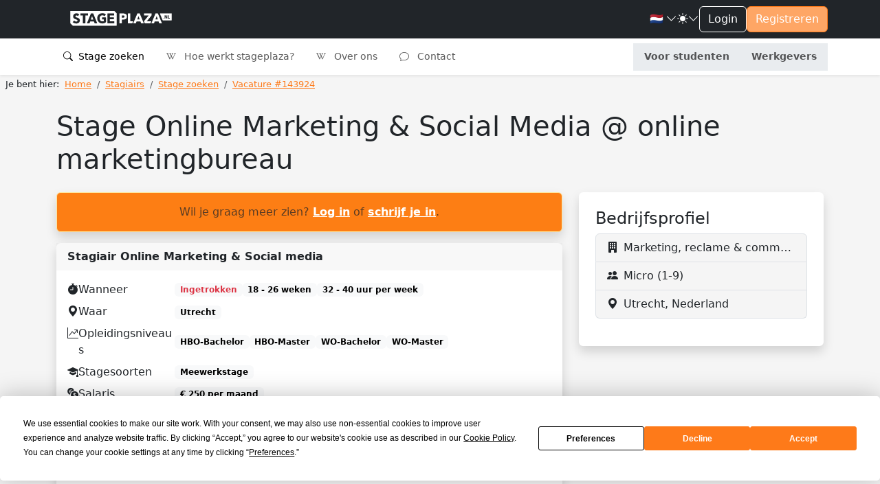

--- FILE ---
content_type: text/html; charset=utf-8
request_url: https://stageplaza.nl/stage/143924/
body_size: 32502
content:

<!DOCTYPE html>
<html lang="nl" class="h-100" data-bs-theme="light">
    <head>
        <meta charset="utf-8">
        <meta http-equiv="x-ua-Compatible" content="ie=edge">
        
        <title>Stagevacature: Stage Online Marketing &amp; Social Media @ online marketingbureau - Stageplaza</title>
        
        
        
        <meta name="viewport" content="width=device-width, initial-scale=1">
        <link rel="canonical"
              href="//stageplaza.nl/stage/143924/">
        <link rel="shortcut icon" href="https://static.stageplaza.nl/favicon.ico">
        <link rel="preconnect" href="https://fonts.gstatic.com">
        <link href="https://fonts.googleapis.com/css2?family=Lato:ital,wght@0,100;0,300;0,400;0,700;0,900;1,100;1,300;1,400;1,700;1,900&display=swap"
              rel="stylesheet">
        <link href="https://static.stageplaza.nl/bundles/stageplaza/main-bf2b69080a16c07c1fa5.css" rel="stylesheet" />
        
    
        
    <script type="application/ld+json">{
  "@context": "https://schema.org/",
  "@type": "JobPosting",
  "directApply": true,
  "datePosted": "2024-02-27",
  "description": "<p>Als stagiair online marketing &amp; social media kom je terecht bij een gedreven en tof online marketingbureau in Utrecht. Je gaat je bezighouden met het uitvoeren van de marketingstrategie voor onszelf en af en toe ondersteunen van collega's in klantprojecten. Ben je leergierig, enthousiast, steek je graag je handen uit de mouwen en ben je op zoek naar een leuke en leerzame stage bij een online marketingbureau? Lees dan verder en solliciteer.</p><p>Samen bepalen we wat je gaat doen, want jouw interesse en motivatie zijn voor ons ook belangrijk. Je leert veel over hoe je verschillende marketingprojecten stroomlijnt. Verder ga je enorm veel kennis en ervaring opdoen met de vetste en nieuwste marketingtools en technieken die goed op je cv zullen staan. Zo ben je na je stage klaar om als beginnend marketingprofessional aan de slag te gaan. In overleg kun je met de volgende werkzaamheden te maken krijgen:</p>\n<ul>\n<li>Meedenken in marketingstrategie.</li>\n<li>Werken met de beste (AI) tools.</li>\n<li>Online marketing.</li>\n<li>Social media en contentmarketing.</li>\n<li>Teksten schrijven voor blogs en social posts.</li>\n<li>Afbeeldingen bij blogs en social posts zoeken en editen.</li>\n<li>Keyword analyses en SEO-optimalisatie van teksten die je schrijft.</li>\n<li>Contentplanning beheren en bijwerken.</li>\n<li>Content management in WordPress.</li>\n<li>Emailmarketing en marketing automation-werkzaamheden.</li>\n<li>Creatieve idee\u00ebn inbrengen en in gang zetten.</li>\n<li>Meetings bijwonen.</li>\n<li>Projectplanningen maken en onderhouden.</li>\n<li>Resultaten analyseren o.b.v. data.</li>\n<li>En meer\u2026.</li>\n</ul><p>Volg je een hbo-opleiding in een richting als communicatie, commerci\u00eble economie, small business of een andere opleiding waarin nieuwe media en/of marketing een belangrijk onderdeel zijn? En ben je op zoek naar een toffe \u00a0en leerzame stageplek? Bij MarketEagle kun je als stagiair online marketing &amp; social media je handen uit de mouwen steken.</p><p>Het team waar je deel van gaat uitmaken is gedreven, ondernemend en barst van de relevante kennis. We gaan je goed helpen en begeleiden en zorgen dat we je altijd eerlijke, maar positief kritische feedback geven waar je wat mee kan. Qua bedrijfscultuur moet je tegen flauwe humor kunnen (zelf maken is ook welkom!) ;). Verder werken we vanuit de hippe kantoorlocatie Dotslash. Hier zitten veel start-ups en scale-ups. Last but not least: misschien wel een baan aan het einde van je stage! Verder kun je het volgende verwachten:</p>\n<ul>\n<li>We werken hybride (op kantoor en thuis). \u00a0Je mag ook alle dagen op kantoor werken.</li>\n<li>Een interessante stageperiode die toegevoegde waarde heeft.</li>\n<li>Specialisten uit het team als stagebegeleiders.</li>\n<li>\u20ac 250,- stagevergoeding per maand.</li>\n<li>De mogelijkheid om door te groeien in het team na je stage.</li>\n</ul>",
  "hiringOrganization": {
    "@type": "Organization",
    "name": "MarketEagle",
    "sameAs": "https://www.marketeagle.nl",
    "logo": "https://media.stageplaza.nl/company/2021/9/53153-1644332880.jpg"
  },
  "title": "Stagiair Online Marketing & Social media",
  "validThrough": "2024-09-30",
  "identifier": {
    "@type": "PropertyValue",
    "name": "MarketEagle",
    "value": 143924
  },
  "jobLocation": {
    "@type": "Place",
    "address": {
      "@type": "PostalAddress",
      "streetAddress": "Europalaan 400",
      "addressLocality": "Utrecht",
      "addressRegion": "",
      "postalCode": "3526KS",
      "addressCountry": "Netherlands"
    }
  },
  "baseSalary": {
    "@type": "MonetaryAmount",
    "currency": "EUR",
    "value": {
      "@type": "QuantitativeValue",
      "unitText": "MONTH",
      "value": 250
    }
  },
  "employmentType": "INTERN"
}</script>

        
            
            <script>(function(w,d,s,l,i){w[l]=w[l]||[];w[l].push({'gtm.start':
            new Date().getTime(),event:'gtm.js'});var f=d.getElementsByTagName(s)[0],
            j=d.createElement(s),dl=l!='dataLayer'?'&l='+l:'';j.async=true;j.src=
            'https://www.googletagmanager.com/gtm.js?id='+i+dl;f.parentNode.insertBefore(j,f);
            })(window,document,'script','dataLayer','GTM-585QHRP');
            </script>
        
    </head>
    <body hx-headers='{"X-CSRFToken": "o9vkNg68HUSNkkLKZGw2NRmDafwKxTq2ULXE6DqRIfa00U8i7Q0kG4xpL6QCHpHe"}' class="h-100">
        <script>var django = {"settings": {"POSTCODE_API_KEY": "NR4vuNLkt97ZZbg2rQ7e627W7M5MCzlh1KFlQaFZ", "DEBUG": false}, "user": {"is_authenticated": false, "type": "anonymous"}, "language": "nl", "partner": {"country": "NL", "code": "SP"}, "i18n": {"texts": {"confirm_title": "Bevestiging vereist", "cancel": "Annuleren", "close": "Sluiten", "confirm": "Bevestigen"}}};</script>
        
            
            <noscript>
                <iframe src="https://www.googletagmanager.com/ns.html?id=GTM-585QHRP"
                        height="0"
                        width="0"
                        style="display:none;
                               visibility:hidden"></iframe>
            </noscript>
        
        
    <div class="d-flex flex-column h-100">
        <div class="flex-shrink-0">
            <header id="header"
                    data-bs-theme="light"
                    class="shadow-sm navbar navbar-expand-lg flex-column align-items-stretch">
                <div class="topbar">
                    <div class="container-fluid">
                        <div class="d-flex justify-content-between">
                            <div class="d-flex justify-content-center align-items-center">
                                <button class="navbar-toggler"
                                        type="button"
                                        data-bs-toggle="collapse"
                                        data-bs-target="#mainNavToggler"
                                        aria-controls="mainNavToggler"
                                        aria-expanded="false"
                                        aria-label="Toggle navigation">
                                    <span class="navbar-toggler-icon"></span>
                                </button>
                                <a class="navbar-brand py-3" href="/">
                                    <img src="https://static.stageplaza.nl/stageplaza/img/logo-icon.svg"
                                         alt="Stageplaza icon"
                                         class="d-block d-lg-none brand-logomark"
                                         width="49"
                                         height="49">
                                    <img src="https://static.stageplaza.nl/stageplaza/img/logo.svg"
                                         alt="Stageplaza logo"
                                         class="d-none d-lg-block brand-logotype"
                                         width="200"
                                         height="32.66">
                                </a>
                            </div>
                            <div class="d-flex align-items-center gap-3">
                                


                                <div class="dropdown">
    <a id="languageDropdown"
       class="nav-link dropdown-toggle arrow-none d-flex align-items-center gap-1"
       data-bs-toggle="dropdown"
       href="#"
       role="button"
       aria-haspopup="false"
       aria-expanded="false">
        <span class="me-0 me-sm-1">
            
                🇳🇱
            
        </span>
        <i class="bi bi-chevron-down"></i>
    </a>
    <div class="dropdown-menu dropdown-menu-end dropdown-menu-animated"
         data-popper-placement="bottom-end"
         aria-labelledby="languageDropdown">
        <a class="dropdown-item apost"
           data-noconfirm
           data-post='{"language": "nl"}'
           href="/i18n/language">
            <span class="me-0 me-sm-1">🇳🇱</span> <span class="align-middle">Nederlands</span>
        </a>
        <a class="dropdown-item apost"
           data-noconfirm
           data-post='{"language": "en"}'
           href="/i18n/language">
            <span class="me-0 me-sm-1">🇬🇧</span> <span class="align-middle">English</span>
        </a>
    </div>
</div>

                                <div class="dropdown arrow-none">
    <button class="nav-link dropdown-toggle arrow-none d-flex align-items-center gap-1"
            id="themeDropdown"
            data-bs-toggle="dropdown"
            aria-haspopup="false"
            aria-expanded="false">
        <i class="bi bi-sun-fill"></i>
        <i class="bi bi-chevron-down"></i>
    </button>
    <div class="dropdown" aria-labelledby="themeDropdown">
        <div class="dropdown-menu dropdown-menu-end dropdown-menu-animated"
             data-popper-placement="bottom-end"
             aria-labelledby="themeDropdown">
            <button type="button"
                    class="dropdown-item d-flex align-items-center"
                    data-bs-theme-value="light"
                    aria-pressed="false">
                <i class="bi bi-sun-fill me-2"></i>
                Light
            </button>
            <button type="button"
                    class="dropdown-item d-flex align-items-center"
                    data-bs-theme-value="dark"
                    aria-pressed="false">
                <i class="bi bi-moon-stars-fill me-2"></i>
                Dark
            </button>
            <button type="button"
                    class="dropdown-item d-flex align-items-center"
                    data-bs-theme-value="auto"
                    aria-pressed="false">
                <i class="bi bi-circle-half me-2"></i>
                Auto
            </button>
        </div>
    </div>
</div>

                                

    
        
    
    <a href="/account/inloggen/" class="btn btn-outline-primary">Login</a>
    <a href="/stagiairs/inschrijven/" class="btn btn-primary d-none d-md-block">Registreren</a>


                            </div>
                        </div>
                    </div>
                </div>
                <div class="container-fluid">
<nav id="mainNav">
    <div class="collapse navbar-collapse" id="mainNavToggler">
        <ul class="navbar-nav me-auto mb-2 mb-lg-0 expandedNav">
            
                
                    
                    <li class="nav-item">
                        <a class="nav-link active"
                           href="/stage_zoeken/">
                            <i class="bi bi-search me-1"></i>
                            Stage zoeken
                        </a>
                    </li>
                

                
                <li class="nav-item">
                    <a class="nav-link "
                       href="/wiki/">
                        <i class="bi bi-wikipedia me-2"></i>
                        Hoe werkt stageplaza?
                    </a>
                </li>
                <li class="nav-item">
                    <a class="nav-link "
                       href="/over_ons/">
                        <i class="bi bi-wikipedia me-2"></i>
                        Over ons
                    </a>
                </li>
                <li class="nav-item">
                    <a class="nav-link "
                       href="/contact/">
                        <i class="bi bi-chat me-2"></i>
                        Contact
                    </a>
                </li>

                <!-- nieuwe knoppen -->
                <div class="mainToggleVisitor">
                    <li class="nav-item">
                        <a class="nav-link text-center fw-bold "
                        href="/stagiairs/">

                            Voor studenten
                        </a>
                    </li>
                    <li class="nav-item">
                        <a class="nav-link text-center fw-bold "
                        href="/werkgevers/">

                            Werkgevers
                        </a>
                    </li>
                </div>

            
        </ul>
    </div>
</nav>
</div>
            </header>
            <main>
                
                
                
                    
<nav aria-label="breadcrumb" class="py-1 px-2 mb-4">
    
        <ol class="breadcrumb mb-0"
            itemscope
            itemtype="http://schema.org/BreadcrumbList">
            <li class="pe-2">Je bent hier:</li>
            
                <li class="breadcrumb-item "
                    itemprop="itemListElement"
                    itemscope
                    itemtype="http://schema.org/ListItem">
                    <a itemprop="item" href="/">
                        <span itemprop="name">Home</span>
                    </a>
                    <meta itemprop="position" content="1" />
                </li>
            
                <li class="breadcrumb-item "
                    itemprop="itemListElement"
                    itemscope
                    itemtype="http://schema.org/ListItem">
                    <a itemprop="item" href="/stagiairs/">
                        <span itemprop="name">Stagiairs</span>
                    </a>
                    <meta itemprop="position" content="2" />
                </li>
            
                <li class="breadcrumb-item "
                    itemprop="itemListElement"
                    itemscope
                    itemtype="http://schema.org/ListItem">
                    <a itemprop="item" href="/stage_zoeken/">
                        <span itemprop="name">Stage zoeken</span>
                    </a>
                    <meta itemprop="position" content="3" />
                </li>
            
                <li class="breadcrumb-item active"
                    itemprop="itemListElement"
                    itemscope
                    itemtype="http://schema.org/ListItem">
                    <a itemprop="item" href="https://stageplaza.nl/stage/143924/">
                        <span itemprop="name">Vacature #143924</span>
                    </a>
                    <meta itemprop="position" content="4" />
                </li>
            
        </ol>
    
</nav>

                
                
    <div class="container">
        <div class="row">
            <div class="col">
                
                


                


            </div>
        </div>
        <div class="row">
            <div class="col-12">
                <h1 class="mb-4">Stage Online Marketing &amp; Social Media @ online marketingbureau</h1>
            </div>
            <div class="col-lg-8">
                

    <div class="alert alert-warning text-center shadow">
        
        
        <span class="text-muted">Wil je graag meer zien? <a href="/account/inloggen/">Log in</a> of <a href="/account/inschrijven/">schrijf je in</a>.</span>
    </div>


                <div class="d-lg-none">
                    


                    


                </div>
                
<section id="job-meta" class="card shadow mb-4">
    <div class="card-header">
        <div class="d-flex justify-content-between align-items-center gap-3">
            <div>Stagiair Online Marketing &amp; Social media</div>
            
        </div>
    </div>
    <div class="card-body">
        <div class="d-flex">
            
                <a href="/stage/143924/opslaan/"
                   class="font-size-x-large"
                   title="Aan favorieten toevoegen">
                    <i class="far fa-star text-muted"></i>
                </a>
            
        </div>
        <ul class="list-unstyled mb-0">
            <li class="mb-2">
<div class="d-flex align-items-center gap-3">
    <i class="bi bi-stopwatch-fill align-self-start"></i>
    
        <div class="meta-label align-self-start">Wanneer</div>
    
    <div class="d-flex align-items-center gap-3 flex-wrap">
        
        
            <span class="badge text-bg-light text-danger">Ingetrokken</span>
        
        
            <span class="badge text-bg-light" title="Looptijd">18 - 26 weken</span>
            
                <span class="badge text-bg-light" title="Uren per week">32 - 40 uur per week</span>
            
        
    </div>
</div>
</li>
            <li class="mb-2">
<div class="d-flex align-items-center gap-3">
    
        <i class="bi bi-geo-alt-fill align-self-start"
           title="Locatie"></i>
    
    
        <div class="meta-label align-self-start">Waar</div>
    
    <div class="d-flex align-items-center gap-3 flex-wrap">
        
            
                <a href="https://www.google.nl/maps/place/Utrecht+Nederland/"
                   target="_blank"><span class="badge text-bg-light">Utrecht</span></a>
            
            
                
                
            
        
    </div>
</div>
</li>
            <li class="mb-2">
<div class="d-flex align-items-center gap-3">
    <i class="bi bi-graph-up-arrow align-self-start"
       title="Opleidingsniveau"></i>
    
        <div class="meta-label align-self-start">Opleidingsniveaus</div>
    
    <div class="d-flex align-items-center gap-3 flex-wrap">
        
            
                <span class="badge text-bg-light">HBO-Bachelor</span>
            
                <span class="badge text-bg-light">HBO-Master</span>
            
                <span class="badge text-bg-light">WO-Bachelor</span>
            
                <span class="badge text-bg-light">WO-Master</span>
            
        
    </div>
</div>
</li>
            
            <li class="mb-2">
<div class="d-flex align-items-center gap-3">
    <i class="bi bi-mortarboard-fill align-self-start"
       title="Stagesoort"></i>
    
        <div class="meta-label align-self-start">Stagesoorten</div>
    
    <div class="d-flex align-items-center gap-3 flex-wrap">
        
            <span class="badge text-bg-light">Meewerkstage</span>
        
    </div>
</div>
</li>
            
            
            <li class="mb-2">
<div class="d-flex align-items-center gap-3">
    <i class="bi bi-currency-exchange align-self-start"
       title="Stagevergoeding"></i>
    
        <div class="meta-label align-self-start">Salaris</div>
    
    <div class="d-flex align-items-center gap-3 flex-wrap">
        <span class="badge text-bg-light">€ 250 per maand</span>
        
    </div>
</div>
</li>
            
        </ul>
    </div>
    
        <div class="card-footer">
            <div class="text-center text-muted small">
                Deze vacature is geldig tot 30-9-2024
            </div>
        </div>
    
</section>

                
<section id="job-desc" class="card shadow mb-4">
    <div class="card-header">Taakomschrijving</div>
    <div class="card-body">
        <p>Als stagiair online marketing &amp; social media kom je terecht bij een gedreven en tof online marketingbureau in Utrecht. Je gaat je bezighouden met het uitvoeren van de marketingstrategie voor onszelf en af en toe ondersteunen van collega's in klantprojecten. Ben je leergierig, enthousiast, steek je graag je handen uit de mouwen en ben je op zoek naar een leuke en leerzame stage bij een online marketingbureau? Lees dan verder en solliciteer.</p>
        
            <h2 class="h4">Werkzaamheden</h2>
            <p>Samen bepalen we wat je gaat doen, want jouw interesse en motivatie zijn voor ons ook belangrijk. Je leert veel over hoe je verschillende marketingprojecten stroomlijnt. Verder ga je enorm veel kennis en ervaring opdoen met de vetste en nieuwste marketingtools en technieken die goed op je cv zullen staan. Zo ben je na je stage klaar om als beginnend marketingprofessional aan de slag te gaan. In overleg kun je met de volgende werkzaamheden te maken krijgen:</p>
<ul>
<li>Meedenken in marketingstrategie.</li>
<li>Werken met de beste (AI) tools.</li>
<li>Online marketing.</li>
<li>Social media en contentmarketing.</li>
<li>Teksten schrijven voor blogs en social posts.</li>
<li>Afbeeldingen bij blogs en social posts zoeken en editen.</li>
<li>Keyword analyses en SEO-optimalisatie van teksten die je schrijft.</li>
<li>Contentplanning beheren en bijwerken.</li>
<li>Content management in WordPress.</li>
<li>Emailmarketing en marketing automation-werkzaamheden.</li>
<li>Creatieve ideeën inbrengen en in gang zetten.</li>
<li>Meetings bijwonen.</li>
<li>Projectplanningen maken en onderhouden.</li>
<li>Resultaten analyseren o.b.v. data.</li>
<li>En meer….</li>
</ul>
        
        
            <h2 class="h4">Gewenste profiel</h2>
            <p>Volg je een hbo-opleiding in een richting als communicatie, commerciële economie, small business of een andere opleiding waarin nieuwe media en/of marketing een belangrijk onderdeel zijn? En ben je op zoek naar een toffe  en leerzame stageplek? Bij dit bedrijf kun je als stagiair online marketing &amp; social media je handen uit de mouwen steken.</p>
        
        
            <h2 class="h4">Wat bieden wij</h2>
            <p>Het team waar je deel van gaat uitmaken is gedreven, ondernemend en barst van de relevante kennis. We gaan je goed helpen en begeleiden en zorgen dat we je altijd eerlijke, maar positief kritische feedback geven waar je wat mee kan. Qua bedrijfscultuur moet je tegen flauwe humor kunnen (zelf maken is ook welkom!) ;). Verder werken we vanuit de hippe kantoorlocatie Dotslash. Hier zitten veel start-ups en scale-ups. Last but not least: misschien wel een baan aan het einde van je stage! Verder kun je het volgende verwachten:</p>
<ul>
<li>We werken hybride (op kantoor en thuis).  Je mag ook alle dagen op kantoor werken.</li>
<li>Een interessante stageperiode die toegevoegde waarde heeft.</li>
<li>Specialisten uit het team als stagebegeleiders.</li>
<li>€ 250,- stagevergoeding per maand.</li>
<li>De mogelijkheid om door te groeien in het team na je stage.</li>
</ul>
        
        
    </div>
</section>

                


                

    <div class="alert alert-warning text-center shadow">
        
        
        <span class="text-muted">Wil je graag meer zien? <a href="/account/inloggen/">Log in</a> of <a href="/account/inschrijven/">schrijf je in</a>.</span>
    </div>


            </div>
            <div class="col-lg-4">
                <div class="d-none d-lg-block">
                    


                    


                </div>
                
<section id="job-company" class="card shadow mb-4">
    <div class="card-body p-4">
        
            <h2 class="h4">Bedrijfsprofiel</h2>
        
        <ul class="list-group mb-3">
            
                <li class="list-group-item d-flex">
                    <div>
                        <i class="bi bi-building-fill pe-2" title="Branche"></i>
                    </div>
                    <div class="flex-grow-1 text-truncate">Marketing, reclame &amp; communicatie</div>
                </li>
            
            <li class="list-group-item d-flex">
                <div>
                    <i class="bi bi-people-fill pe-2" title="Bedrijfsomvang"></i>
                </div>
                <div class="flex-grow-1 text-truncate">Micro (1-9)</div>
            </li>
            <li class="list-group-item d-flex">
                <div>
                    <i class="bi bi-geo-alt-fill pe-2"
                       title="Locatie"></i>
                </div>
                <div class="flex-grow-1 text-truncate">Utrecht, Nederland</div>
            </li>
            
        </ul>
        
        


    </div>
</section>

            </div>
        </div>
        


        
<div id="blocked-dialog" class="modal fade" tabindex="-1" role="dialog">
    <div class="modal-dialog" role="document">
        <div class="modal-content">
            <div class="modal-header">
                <h5 class="modal-title">Maak gratis een account</h5>
                <button id="close-blocked-dialog"
                        type="button"
                        class="btn-close"
                        data-bs-dismiss="modal"
                        aria-label="Close"></button>
            </div>
            <div class="modal-body">
                <p class="lead text-center">
                    Schrijf je nu gratis in en geniet van volledige toegang. Inschrijven duurt slechts 3 minuten en brengt je de volgende voordelen:
                </p>
                
<ul class="list-unstyled d-inline-block text-start ps-3">
    <li class="lead">
        <i class="bi bi-check-lg text-success"></i>
        Stages voor alle niveaus en opleidingen
    </li>
    <li class="lead">
        <i class="bi bi-check-lg text-success"></i>
        Blader door 2000+ stages en afstudeeropdrachten
    </li>
    <li class="lead">
        <i class="bi bi-check-lg text-success"></i>
        Wij ondersteunen jou bij het zoeken van een stage
    </li>
    <li class="lead">
        <i class="bi bi-check-lg text-success"></i>
        Solliciteer met één druk op de knop
    </li>
</ul>

                <div class="text-center">
                    <a href="/stagiairs/inschrijven/"
                       class="btn btn-primary btn-lg">Gratis inschrijven</a>
                </div>
            </div>
        </div>
    </div>
</div>

    </div>

            </main>
        </div>
        
<div class="mt-auto">
  <footer id="footer" class="pt-4 pb-3" data-bs-theme="light">
    <div class="container">
      <div class="row justify-content-center">
        <div class="col-6 col-md-3 mb-3">
<h5>Studenten</h5>
<ul class="nav flex-column">
    <li class="nav-item mb-2">
        <a href="/stagiairs/inschrijven/" class="nav-link p-0">Inschrijven</a>
    </li>
    <li class="nav-item mb-2">
        <a href="/stage_zoeken/" class="nav-link p-0">Stage zoeken</a>
    </li>
    
    <li class="nav-item mb-2">
        <a href="/stagiairs/veelgestelde-vragen/" class="nav-link p-0">Veelgestelde vragen</a>
    </li>
</ul>
</div>
        <div class="col-6 col-md-3 mb-3">
<h5>Werkgevers</h5>
<ul class="nav flex-column">
    <li class="nav-item mb-2">
        <a href="/werkgevers/inschrijven/" class="nav-link p-0">Plaats vacature</a>
    </li>
    <li class="nav-item mb-2">
        <a href="/stagiair_zoeken/" class="nav-link p-0">Stagiair zoeken</a>
    </li>
    
        <li class="nav-item mb-2">
            <a href="/stagiair_zoeken/internationaal/"
               class="nav-link p-0">Internationale stagiairs</a>
        </li>
    
    <li class="nav-item mb-2">
        <a href="/werkgevers/veelgestelde-vragen/" class="nav-link p-0">Veelgestelde vragen</a>
    </li>
</ul>
</div>
        <div class="col-6 col-md-3 mb-3">
<h5>Wiki</h5>
<ul class="nav flex-column">
    <li class="nav-item mb-2">
        <a href="/wiki/" class="nav-link p-0">Stage wiki</a>
    </li>
    
        <li class="nav-item mb-2">
            <a href="/wiki/voorbeeld_cv/" class="nav-link p-0">Voorbeeld CV</a>
        </li>
        <li class="nav-item mb-2">
            <a href="/wiki/voorbeeld_sollicitatiebrief/"
               class="nav-link p-0">Voorbeeld Sollicitatiebrief</a>
        </li>
        <li class="nav-item mb-2">
            <a href="/wiki/sollicitatiegesprek_stage/"
               class="nav-link p-0">Sollicitatiegesprek</a>
        </li>
    
</ul>
</div>
        <div class="col-6 col-md-3 mb-3">
<h5>Over ons</h5>
<ul class="nav flex-column">
    <li class="nav-item mb-2">
        <a href="/over_ons/" class="nav-link p-0" rel="nofollow">Over ons</a>
    </li>
    <li class="nav-item mb-2">
        <a href="/blog/" class="nav-link p-0">Blog</a>
    </li>
    <li class="nav-item mb-2">
        <a href="/contact/" class="nav-link p-0" rel="nofollow">Contact</a>
    </li>
</ul>
</div>
      </div>
      
<div class="h6 mb-3 text-center">
    Stageplaza is onderdeel van de CareerPlaza Group
</div>
<div class="d-flex justify-content-between align-items-center gap-3 flex-wrap">
    <a href="https://careerplazagroup.com/">
        <img src="https://static.stageplaza.nl/img/logos/careerplaza.svg" width="auto" height="24" alt="CareerPlaza Group" class="filter-white mb-3">
    </a>
    
    
        <a href="https://bijbaanplaza.nl">
            <img src="https://static.stageplaza.nl/img/logos/bijbaanplaza.svg" width="auto" height="24" alt="Bijbaanplaza" class="filter-white mb-3">
        </a>
    
    
        <a href="https://startersplaza.nl">
            <img src="https://static.stageplaza.nl/img/logos/startersplaza.svg" width="auto" height="24" alt="Startersplaza" class="filter-white mb-3">
        </a>
    
    
        <a href="https://globalplacement.com">
            <img src="https://static.stageplaza.nl/img/logos/globalplacement.svg" width="auto" height="21" alt="Globalplacement" class="filter-white mb-3">
        </a>
    
    
        <a href="https://globalworkjourney.com">
            <img src="https://static.stageplaza.nl/img/logos/globalworkjourney.svg" width="auto" height="21" alt="Globalplacement" class="filter-white mb-3">
        </a>
    
</div>

      <div class="d-flex flex-column flex-lg-row justify-content-between pt-4 border-top">
        <ul class="list-unstyled d-flex justify-content-center justify-content-lg-left">
    <li class="ms-3">
        <a href="https://www.youtube.com/stageplaza"
           rel="publisher nofollow"
           target="_blank"
           class="text-light">
            <i class="bi bi-youtube h4"></i>
            <span class="visually-hidden">YouTube</span>
        </a>
    </li>
    <li class="ms-3">
        <a href="https://www.linkedin.com/company/stageplaza.nl"
           rel="publisher nofollow"
           target="_blank"
           class="text-light">
            <i class="bi bi-linkedin h4"></i>
            <span class="visually-hidden">LinkedIn</span>
        </a>
    </li>
    <li class="ms-3">
        <a href="https://twitter.com/Stageplaza"
           rel="publisher nofollow"
           target="_blank"
           class="text-light">
            <i class="bi bi-twitter-x h4"></i>
            <span class="visually-hidden">Twitter X</span>
        </a>
    </li>
    <li class="ms-3">
        <a href="https://www.facebook.com/stageplaza"
           rel="publisher nofollow"
           target="_blank"
           class="text-light">
            <i class="bi bi-facebook h4"></i>
            <span class="visually-hidden">Facebook</span>
        </a>
    </li>
</ul>

        
<div class="text-center text-lg-left">
    <span class="pe-2 d-block d-lg-inline">
        © 1998 – 2026 CareerPlaza Group B.V.
    </span>
    <a href="/beleid/voorwaarden/" class="pe-2">Algemene voorwaarden</a>
    <a href="/beleid/privacy/" class="pe-2">Privacybeleid</a>
    <a href="/beleid/cookies/" class="pe-2">Cookiebeleid</a>
</div>

      </div>
    </div>
  </footer>
</div>

    </div>

        <script src="https://static.stageplaza.nl/bundles/stageplaza/main-bf2b69080a16c07c1fa5.js" ></script>
        <script async src="https://maps.googleapis.com/maps/api/js?key=AIzaSyDsHip6KQ9RqJXAhiTMynWDurtO01qWSF8&libraries=places&callback=googleMapsCallback&language=nl">
        </script>
        <script src="https://unpkg.com/htmx.org@1.9.11/dist/htmx.min.js"></script>

        <script type="text/javascript">window.userType( "candidate" , 2 );</script>
        
    
        
    <script type="text/javascript">window.viewPublicInternship({ jobPostingId: 143924 });</script>

        


        
        
    </body>
</html>


--- FILE ---
content_type: image/svg+xml
request_url: https://static.stageplaza.nl/img/logos/bijbaanplaza.svg
body_size: 2408
content:
<?xml version="1.0" encoding="utf-8"?>
<!-- Generator: Adobe Illustrator 21.1.0, SVG Export Plug-In . SVG Version: 6.00 Build 0)  -->
<svg version="1.1" id="Logotype" xmlns="http://www.w3.org/2000/svg" xmlns:xlink="http://www.w3.org/1999/xlink" x="0px" y="0px"
	 viewBox="0 0 580.8 73.2" style="enable-background:new 0 0 580.8 73.2;" xml:space="preserve">
<style type="text/css">
	.st0{fill:#7EC13D;}
	.st1{fill:#8D979F;}
</style>
<path class="st0" d="M29.8,31.2h-6.1v-9.9c3,0,5.9-0.1,8.8,0c2.7,0.2,4.2,2.2,4.2,5c0,2.8-1.5,4.5-4.4,4.8
	C31.4,31.2,30.6,31.2,29.8,31.2z"/>
<path class="st0" d="M38.7,46.3c0,3.1-1.6,5.3-4.6,5.6c-3.4,0.3-6.8,0.1-10.4,0.1V40.6c3.6,0,7.7-0.2,10.5,0.1
	C37.2,41,38.7,43.1,38.7,46.3z"/>
<path class="st0" d="M130.4,21.3c-2.9-0.2-5.8,0-8.8,0v9.9h6.1c0.8,0,1.7,0,2.5-0.1c2.9-0.3,4.3-2,4.3-4.8
	C134.5,23.5,133.1,21.5,130.4,21.3z M132.1,40.7c-2.8-0.3-6.8-0.1-10.5-0.1v11.3c3.6,0,7,0.2,10.4-0.1c3-0.2,4.6-2.4,4.6-5.6
	C136.7,43.1,135.2,41,132.1,40.7z M132.1,40.7c-2.8-0.3-6.8-0.1-10.5-0.1v11.3c3.6,0,7,0.2,10.4-0.1c3-0.2,4.6-2.4,4.6-5.6
	C136.7,43.1,135.2,41,132.1,40.7z M130.4,21.3c-2.9-0.2-5.8,0-8.8,0v9.9h6.1c0.8,0,1.7,0,2.5-0.1c2.9-0.3,4.3-2,4.3-4.8
	C134.5,23.5,133.1,21.5,130.4,21.3z M130.4,21.3c-2.9-0.2-5.8,0-8.8,0v9.9h6.1c0.8,0,1.7,0,2.5-0.1c2.9-0.3,4.3-2,4.3-4.8
	C134.5,23.5,133.1,21.5,130.4,21.3z M132.1,40.7c-2.8-0.3-6.8-0.1-10.5-0.1v11.3c3.6,0,7,0.2,10.4-0.1c3-0.2,4.6-2.4,4.6-5.6
	C136.7,43.1,135.2,41,132.1,40.7z M172.7,23.2L167,42.5h11.3L172.7,23.2z M222.1,23.2l-5.7,19.3h11.3L222.1,23.2z M222.1,23.2
	l-5.7,19.3h11.3L222.1,23.2z M172.7,23.2L167,42.5h11.3L172.7,23.2z M132.1,40.7c-2.8-0.3-6.8-0.1-10.5-0.1v11.3
	c3.6,0,7,0.2,10.4-0.1c3-0.2,4.6-2.4,4.6-5.6C136.7,43.1,135.2,41,132.1,40.7z M130.2,31.1c2.9-0.3,4.3-2,4.3-4.8
	c0-2.8-1.5-4.8-4.2-5c-2.9-0.2-5.8,0-8.8,0v9.9h6.1C128.5,31.2,129.4,31.2,130.2,31.1z M300.7,10.8L291,1.1
	c-0.7-0.7-1.7-1.1-2.8-1.1H1.4C0.6,0,0,0.6,0,1.4v58.1c0,1,0.4,2,1.1,2.8l9.8,9.8c0.7,0.7,1.7,1.1,2.8,1.1h286.7
	c0.8,0,1.4-0.6,1.4-1.4V13.6C301.8,12.5,301.4,11.6,300.7,10.8z M50.1,49.8c-0.9,6.4-5.4,10.7-12,11.9C36.6,62,35,62.2,32,62.2H14.3
	c-1.6,0-2.2-0.3-2.2-2.1c0-15.6,0-31.1,0-46.7c0-1.4,0.4-2.1,2-2.1c6.4,0,13.7,0,20.2,0.1c10,0.1,16.1,8.4,13.4,17.6
	c-0.7,2.3-2.5,5.2-3.8,6.4C50.4,39,50.8,44.4,50.1,49.8z M66.9,59.9c0,1.9-0.4,2.3-2.4,2.3c-3.9,0-4.6,0-6.9,0
	c-1.3,0-2.2-0.5-2.2-2.4v-46c0-2.2,0.5-2.5,2.6-2.5h6.2c2.6,0,2.7,0.5,2.7,2.8C66.9,26.9,66.9,57.5,66.9,59.9z M104,46.4
	c-0.4,7.5-4.9,13.2-11.8,15c-7.2,1.9-13.8,0.3-19.7-4c-1-0.7-1-1.5-0.4-2.4c1.2-1.9,2.4-3.8,3.6-5.7c0.7-1.2,1.8-1.1,2.8-0.5
	c2,1.1,4.8,2.4,7.5,2.5c3.8,0.1,6.1-1.6,6.6-5.5c0.2-1.3,0.3-2.6,0.3-3.9c0-9.7,0-18.3,0-27.9c0-2.1,0.6-2.6,2.6-2.6h6.4
	c2,0,2.5,0.9,2.5,2.5C104.3,19.3,104.3,40.7,104,46.4z M148.1,49.8c-0.9,6.4-5.4,10.7-12,11.9c-1.4,0.3-3.1,0.5-6.1,0.5h-17.6
	c-1.6,0-2.2-0.3-2.2-2.1c0-15.6,0-31.1,0-46.7c0-1.4,0.3-2.1,2-2.1c6.4,0,13.7,0,20.2,0.1c10,0.1,16.1,8.4,13.4,17.6
	c-0.7,2.3-2.5,5.2-3.8,6.4C148.4,39,148.8,44.4,148.1,49.8z M194.5,62.2H186c-1.2,0-1.8-0.5-2.2-1.7c-1.2-3.8-1.8-5.8-2.2-6.9
	c-0.2-0.7-0.9-1.2-1.6-1.2c-5.4,0-9.5,0-14.8,0c-0.7,0-1.3,0.4-1.5,1.1c-0.3,1-0.2,0.7-2.1,6.8c-0.4,1.3-1,1.9-2.5,1.9
	c-2.8,0-5.4,0-7.9,0c-1.8,0-2-0.8-1.5-2.4c2.5-7.4,13.1-38.2,15.7-46.3c0.5-1.6,1.3-2.3,3.1-2.3c2.9,0,5.8,0,8.7,0
	c1.3,0,2,0.4,2.5,1.6c5.4,15.8,10.7,31.6,16.2,47.4C196.3,61.8,195.9,62.2,194.5,62.2z M243.8,62.2h-8.5c-1.2,0-1.8-0.5-2.2-1.7
	c-1.2-3.8-1.8-5.8-2.2-6.9c-0.2-0.7-0.9-1.2-1.6-1.2c-5.4,0-9.5,0-14.8,0c-0.7,0-1.3,0.4-1.5,1.1c-0.3,1-0.2,0.7-2.1,6.8
	c-0.4,1.3-1,1.9-2.5,1.9c-2.8,0-5.4,0-7.9,0c-1.8,0-2-0.8-1.5-2.4c2.5-7.4,13-38.2,15.7-46.3c0.5-1.6,1.3-2.3,3.1-2.3
	c2.9,0,5.8,0,8.7,0c1.3,0,2,0.4,2.5,1.6c5.4,15.8,10.8,31.6,16.2,47.4C245.7,61.8,245.2,62.2,243.8,62.2z M289.6,59.1
	c0,2.9-0.6,3.2-3.2,3.2h-6.2c-1.7,0-2.6-0.6-3.4-2c-15-26.2-15.6-27.1-15.6-27.1c0,12.1,0,21.1,0,27.2c0,1.5-0.6,1.9-2,1.9h-7
	c-2.1,0-2.7-0.5-2.7-2.6c0.1-12.3,0.1-43.2,0-46.3c0-1.4,0.5-2,1.9-2c3.1,0,4.8,0,7.6,0c1.5,0,2.4,0.5,3.1,1.8
	c12.4,22.1,15.6,28.1,16,28.9c0-8.6,0-8.3,0-28.5c0-1.5,0.5-2.1,2.1-2.1h7.2c1.5,0,2.1,0.6,2.1,2C289.6,17.1,289.6,47.5,289.6,59.1z
	 M216.4,42.5h11.3l-5.7-19.3L216.4,42.5z M167,42.5h11.3l-5.7-19.3L167,42.5z M132.1,40.7c-2.8-0.3-6.8-0.1-10.5-0.1v11.3
	c3.6,0,7,0.2,10.4-0.1c3-0.2,4.6-2.4,4.6-5.6C136.7,43.1,135.2,41,132.1,40.7z M130.2,31.1c2.9-0.3,4.3-2,4.3-4.8
	c0-2.8-1.5-4.8-4.2-5c-2.9-0.2-5.8,0-8.8,0v9.9h6.1C128.5,31.2,129.4,31.2,130.2,31.1z M130.4,21.3c-2.9-0.2-5.8,0-8.8,0v9.9h6.1
	c0.8,0,1.7,0,2.5-0.1c2.9-0.3,4.3-2,4.3-4.8C134.5,23.5,133.1,21.5,130.4,21.3z M132.1,40.7c-2.8-0.3-6.8-0.1-10.5-0.1v11.3
	c3.6,0,7,0.2,10.4-0.1c3-0.2,4.6-2.4,4.6-5.6C136.7,43.1,135.2,41,132.1,40.7z M172.7,23.2L167,42.5h11.3L172.7,23.2z M172.7,23.2
	L167,42.5h11.3L172.7,23.2z M132.1,40.7c-2.8-0.3-6.8-0.1-10.5-0.1v11.3c3.6,0,7,0.2,10.4-0.1c3-0.2,4.6-2.4,4.6-5.6
	C136.7,43.1,135.2,41,132.1,40.7z M130.4,21.3c-2.9-0.2-5.8,0-8.8,0v9.9h6.1c0.8,0,1.7,0,2.5-0.1c2.9-0.3,4.3-2,4.3-4.8
	C134.5,23.5,133.1,21.5,130.4,21.3z"/>
<path class="st1" d="M384,51.3c-4.3,0-9.1,0-12.5,0c-1.3,0-1.5-0.4-1.5-1.5c0-3.4,0.1-32.5,0.1-36.8c0-1.6-0.5-1.6-2.3-1.6h-8.4
	c-1.3,0-1.6,0.1-1.6,1.2c0,17.4,0,31.6,0,48.5c0,0.8,0.2,1.1,1,1.1c5.5,0,13.3,0,20.8,0c0.6,0,1.2-0.4,1.5-1l3.6-8.9
	C384.8,51.8,384.5,51.3,384,51.3z"/>
<path class="st1" d="M438.7,61.1c-0.4-1-20-48.6-20.1-48.8c-0.3-0.7-0.9-1-1.5-1c-3.1,0-7.9,0-9.1,0c-1.2,0-1.7,0.3-2.2,1.4
	C390,50.6,390,50.5,385.5,61.5c0,0.1,0,0.2,0,0.3c0,0.2,0.2,0.3,0.3,0.4c0,0,0.1,0,0.2,0h11.7c0.8,0,1.1-0.3,1.3-1
	c1-2.6,1-2.6,2.9-7.9c0.3-0.8,0.7-1,1.5-1c7.6,0,11,0,17.2,0c0.9,0,1.2,0.3,1.5,1.1c2.3,5.8,2,5.2,3.1,7.8c0.3,0.7,0.6,1.1,1.4,1.1
	c1.7,0,7.6,0,11.5,0C438.7,62.1,439,62,438.7,61.1z M405.8,42.2l6.3-17.1l6.2,17.1H405.8z"/>
<path class="st1" d="M475.7,51.4c-6.7,0-21.5,0-21.5,0c5.6-6.9,5-6.2,24.1-29.7c0.3-0.4,0.4-0.7,0.4-1.2c0-2.7,0-4.8,0-8.1
	c0-0.9-0.3-1.2-1.2-1.2c-9.9,0-26.9,0-36.3,0c-0.9,0-1.2,0.3-1.2,1.2c0,2.6,0,5.2,0,7.8c0,1.3,0.4,1.5,1.5,1.5c5.8,0,18.3,0,21.8,0
	c-13.9,17.3-13.4,16.7-23.1,28.6c-0.5,0.6-0.6,1.5-0.3,2.3l3.4,8.2c0.3,0.7,1,1.2,1.8,1.2c3.7,0,18.8,0,25.6,0
	c1.1,0,2.1-0.7,2.5-1.7l3.2-7.8C476.8,52.1,476.4,51.4,475.7,51.4z"/>
<path class="st1" d="M352.9,24.1c-0.7-4.5-2.9-7.9-6.9-10.1c-3.9-2.1-8.2-2.6-12.5-2.6c-5.7-0.1-10.5-0.1-17.2-0.1
	c-1.1,0-1.3,0.3-1.3,1.4v48.1c0,1.1,0.3,1.4,1.3,1.4h9.6c1.1,0,1.4-0.4,1.4-1.5c0-6.5-0.1-10.1-0.1-16c0-1.3,0.2-1.7,1.6-1.7
	c4,0,9,0.1,13.4-1.3c4.3-1.4,7.7-3.7,9.6-8C353.2,30.6,353.4,27.4,352.9,24.1z M336.7,32.6c-2.9,0.8-5.9,0.5-8.8,0.6
	c-0.7,0-0.6-0.4-0.6-0.9c0,0,0-9.5,0-10.1c0-0.5,0-0.8,0.7-0.8c2.8,0.1,5.7-0.2,8.5,0.4c2.8,0.6,4.4,2.3,4.4,4.9
	C341,29.7,339.4,31.9,336.7,32.6z"/>
<path class="st1" d="M530.9,61.1c-0.4-1-20-48.6-20.1-48.8c-0.3-0.7-0.9-1-1.5-1c-3.1,0-7.9,0-9.1,0c-1.2,0-1.7,0.3-2.2,1.4
	c-15.7,37.9-15.7,37.8-20.3,48.7c0,0.1,0,0.2,0,0.3c0,0.2,0.2,0.3,0.3,0.4c0,0,0.1,0,0.2,0h11.7c0.8,0,1.1-0.3,1.3-1
	c1-2.6,1-2.6,2.9-7.9c0.3-0.8,0.7-1,1.5-1c7.6,0,11,0,17.2,0c0.9,0,1.2,0.3,1.5,1.1c2.3,5.8,2,5.2,3.1,7.8c0.3,0.7,0.6,1.1,1.4,1.1
	c1.7,0,7.6,0,11.5,0C531,62.1,531.3,62,530.9,61.1z M498,42.2l6.3-17.1l6.2,17.1H498z"/>
<path class="st1" d="M579.5,11.3l-57.2,0c-1,0-1.7,1-1.3,1.9l13.5,32.6c0.3,0.7,0.9,1.1,1.6,1.1l43.4,0c0.7,0,1.2-0.6,1.2-1.2V12.6
	C580.8,11.9,580.2,11.3,579.5,11.3z M540.8,37.4c-1,0-1.9-0.8-1.9-1.8c0-1,0.8-1.9,1.9-1.9s1.9,0.8,1.9,1.9
	C542.6,36.6,541.8,37.4,540.8,37.4z M558.3,36.7c0,0.5-0.2,0.7-0.7,0.7h-2.7c-0.5,0-0.8-0.2-1-0.6c-2.6-4.8-2.6-4.8-5.2-9.5v9.5
	c0,0.5-0.2,0.6-0.7,0.6h-2.4c-0.7,0-0.8-0.2-0.8-0.8V21.7c0-0.6,0.2-0.8,0.8-0.8h2.5c0.5,0,0.8,0.1,1,0.6c3.5,6.2,3.4,6.1,5.3,9.4
	c0-3.7,0-6.2,0-9.3c0-0.5,0.1-0.7,0.7-0.7c0.8,0,1.6,0,2.5,0c0.5,0,0.6,0.1,0.6,0.6V36.7z M571.2,37.2c0,0.1-0.1,0.2-0.2,0.2h-9.7
	c-0.3,0-0.3-0.1-0.3-0.3c0-7.7,0-10.1,0-15.8c0-0.3,0.1-0.4,0.4-0.4h3c0.4,0,0.5,0.1,0.5,0.5v12.1c0,0.4,0.1,0.5,0.5,0.5h5.6
	c0.2,0,0.3,0.1,0.3,0.3V37.2z"/>
</svg>
